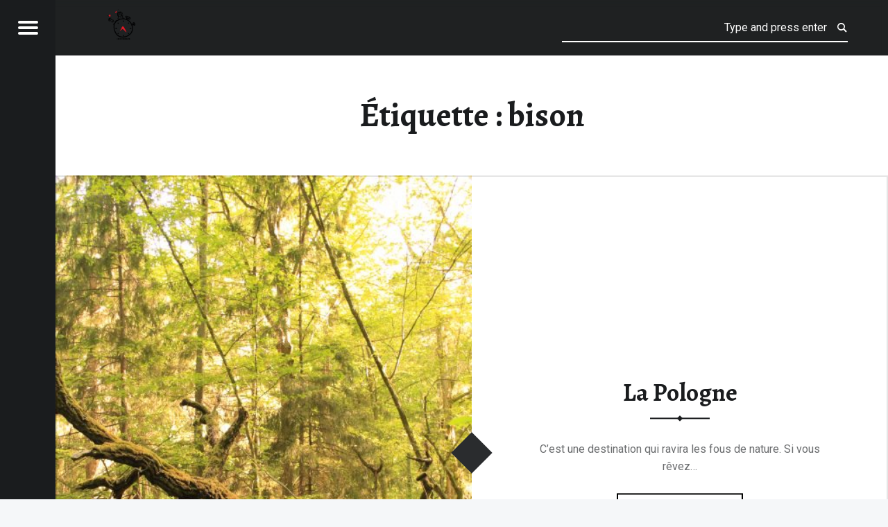

--- FILE ---
content_type: text/html; charset=UTF-8
request_url: http://48hchrono.fr/tag/bison
body_size: 12134
content:
<!doctype html>
<html lang="fr-FR" class="no-js">

<head>

<meta charset="UTF-8" />
<title>bison &#8211; 48h chrono &#8211; viens je t&#039;emmène</title>
<meta name='robots' content='max-image-preview:large' />
<meta name="viewport" content="width=device-width, initial-scale=1, maximum-scale=1" />
<link rel="profile" href="http://gmpg.org/xfn/11" />
<link rel="pingback" href="http://48hchrono.fr/xmlrpc.php" />
<link rel='dns-prefetch' href='//fonts.googleapis.com' />
<link rel="alternate" type="application/rss+xml" title="48h chrono - viens je t&#039;emmène &raquo; Flux" href="http://48hchrono.fr/feed" />
<link rel="alternate" type="application/rss+xml" title="48h chrono - viens je t&#039;emmène &raquo; Flux des commentaires" href="http://48hchrono.fr/comments/feed" />
<link rel="alternate" type="application/rss+xml" title="48h chrono - viens je t&#039;emmène &raquo; Flux de l’étiquette bison" href="http://48hchrono.fr/tag/bison/feed" />
		<!-- This site uses the Google Analytics by MonsterInsights plugin v9.11.1 - Using Analytics tracking - https://www.monsterinsights.com/ -->
		<!-- Remarque : MonsterInsights n’est actuellement pas configuré sur ce site. Le propriétaire doit authentifier son compte Google Analytics dans les réglages de MonsterInsights.  -->
					<!-- No tracking code set -->
				<!-- / Google Analytics by MonsterInsights -->
		<style id='wp-img-auto-sizes-contain-inline-css'>
img:is([sizes=auto i],[sizes^="auto," i]){contain-intrinsic-size:3000px 1500px}
/*# sourceURL=wp-img-auto-sizes-contain-inline-css */
</style>
<style id='wp-emoji-styles-inline-css'>

	img.wp-smiley, img.emoji {
		display: inline !important;
		border: none !important;
		box-shadow: none !important;
		height: 1em !important;
		width: 1em !important;
		margin: 0 0.07em !important;
		vertical-align: -0.1em !important;
		background: none !important;
		padding: 0 !important;
	}
/*# sourceURL=wp-emoji-styles-inline-css */
</style>
<style id='wp-block-library-inline-css'>
:root{--wp-block-synced-color:#7a00df;--wp-block-synced-color--rgb:122,0,223;--wp-bound-block-color:var(--wp-block-synced-color);--wp-editor-canvas-background:#ddd;--wp-admin-theme-color:#007cba;--wp-admin-theme-color--rgb:0,124,186;--wp-admin-theme-color-darker-10:#006ba1;--wp-admin-theme-color-darker-10--rgb:0,107,160.5;--wp-admin-theme-color-darker-20:#005a87;--wp-admin-theme-color-darker-20--rgb:0,90,135;--wp-admin-border-width-focus:2px}@media (min-resolution:192dpi){:root{--wp-admin-border-width-focus:1.5px}}.wp-element-button{cursor:pointer}:root .has-very-light-gray-background-color{background-color:#eee}:root .has-very-dark-gray-background-color{background-color:#313131}:root .has-very-light-gray-color{color:#eee}:root .has-very-dark-gray-color{color:#313131}:root .has-vivid-green-cyan-to-vivid-cyan-blue-gradient-background{background:linear-gradient(135deg,#00d084,#0693e3)}:root .has-purple-crush-gradient-background{background:linear-gradient(135deg,#34e2e4,#4721fb 50%,#ab1dfe)}:root .has-hazy-dawn-gradient-background{background:linear-gradient(135deg,#faaca8,#dad0ec)}:root .has-subdued-olive-gradient-background{background:linear-gradient(135deg,#fafae1,#67a671)}:root .has-atomic-cream-gradient-background{background:linear-gradient(135deg,#fdd79a,#004a59)}:root .has-nightshade-gradient-background{background:linear-gradient(135deg,#330968,#31cdcf)}:root .has-midnight-gradient-background{background:linear-gradient(135deg,#020381,#2874fc)}:root{--wp--preset--font-size--normal:16px;--wp--preset--font-size--huge:42px}.has-regular-font-size{font-size:1em}.has-larger-font-size{font-size:2.625em}.has-normal-font-size{font-size:var(--wp--preset--font-size--normal)}.has-huge-font-size{font-size:var(--wp--preset--font-size--huge)}.has-text-align-center{text-align:center}.has-text-align-left{text-align:left}.has-text-align-right{text-align:right}.has-fit-text{white-space:nowrap!important}#end-resizable-editor-section{display:none}.aligncenter{clear:both}.items-justified-left{justify-content:flex-start}.items-justified-center{justify-content:center}.items-justified-right{justify-content:flex-end}.items-justified-space-between{justify-content:space-between}.screen-reader-text{border:0;clip-path:inset(50%);height:1px;margin:-1px;overflow:hidden;padding:0;position:absolute;width:1px;word-wrap:normal!important}.screen-reader-text:focus{background-color:#ddd;clip-path:none;color:#444;display:block;font-size:1em;height:auto;left:5px;line-height:normal;padding:15px 23px 14px;text-decoration:none;top:5px;width:auto;z-index:100000}html :where(.has-border-color){border-style:solid}html :where([style*=border-top-color]){border-top-style:solid}html :where([style*=border-right-color]){border-right-style:solid}html :where([style*=border-bottom-color]){border-bottom-style:solid}html :where([style*=border-left-color]){border-left-style:solid}html :where([style*=border-width]){border-style:solid}html :where([style*=border-top-width]){border-top-style:solid}html :where([style*=border-right-width]){border-right-style:solid}html :where([style*=border-bottom-width]){border-bottom-style:solid}html :where([style*=border-left-width]){border-left-style:solid}html :where(img[class*=wp-image-]){height:auto;max-width:100%}:where(figure){margin:0 0 1em}html :where(.is-position-sticky){--wp-admin--admin-bar--position-offset:var(--wp-admin--admin-bar--height,0px)}@media screen and (max-width:600px){html :where(.is-position-sticky){--wp-admin--admin-bar--position-offset:0px}}

/*# sourceURL=wp-block-library-inline-css */
</style><style id='global-styles-inline-css'>
:root{--wp--preset--aspect-ratio--square: 1;--wp--preset--aspect-ratio--4-3: 4/3;--wp--preset--aspect-ratio--3-4: 3/4;--wp--preset--aspect-ratio--3-2: 3/2;--wp--preset--aspect-ratio--2-3: 2/3;--wp--preset--aspect-ratio--16-9: 16/9;--wp--preset--aspect-ratio--9-16: 9/16;--wp--preset--color--black: #000000;--wp--preset--color--cyan-bluish-gray: #abb8c3;--wp--preset--color--white: #ffffff;--wp--preset--color--pale-pink: #f78da7;--wp--preset--color--vivid-red: #cf2e2e;--wp--preset--color--luminous-vivid-orange: #ff6900;--wp--preset--color--luminous-vivid-amber: #fcb900;--wp--preset--color--light-green-cyan: #7bdcb5;--wp--preset--color--vivid-green-cyan: #00d084;--wp--preset--color--pale-cyan-blue: #8ed1fc;--wp--preset--color--vivid-cyan-blue: #0693e3;--wp--preset--color--vivid-purple: #9b51e0;--wp--preset--gradient--vivid-cyan-blue-to-vivid-purple: linear-gradient(135deg,rgb(6,147,227) 0%,rgb(155,81,224) 100%);--wp--preset--gradient--light-green-cyan-to-vivid-green-cyan: linear-gradient(135deg,rgb(122,220,180) 0%,rgb(0,208,130) 100%);--wp--preset--gradient--luminous-vivid-amber-to-luminous-vivid-orange: linear-gradient(135deg,rgb(252,185,0) 0%,rgb(255,105,0) 100%);--wp--preset--gradient--luminous-vivid-orange-to-vivid-red: linear-gradient(135deg,rgb(255,105,0) 0%,rgb(207,46,46) 100%);--wp--preset--gradient--very-light-gray-to-cyan-bluish-gray: linear-gradient(135deg,rgb(238,238,238) 0%,rgb(169,184,195) 100%);--wp--preset--gradient--cool-to-warm-spectrum: linear-gradient(135deg,rgb(74,234,220) 0%,rgb(151,120,209) 20%,rgb(207,42,186) 40%,rgb(238,44,130) 60%,rgb(251,105,98) 80%,rgb(254,248,76) 100%);--wp--preset--gradient--blush-light-purple: linear-gradient(135deg,rgb(255,206,236) 0%,rgb(152,150,240) 100%);--wp--preset--gradient--blush-bordeaux: linear-gradient(135deg,rgb(254,205,165) 0%,rgb(254,45,45) 50%,rgb(107,0,62) 100%);--wp--preset--gradient--luminous-dusk: linear-gradient(135deg,rgb(255,203,112) 0%,rgb(199,81,192) 50%,rgb(65,88,208) 100%);--wp--preset--gradient--pale-ocean: linear-gradient(135deg,rgb(255,245,203) 0%,rgb(182,227,212) 50%,rgb(51,167,181) 100%);--wp--preset--gradient--electric-grass: linear-gradient(135deg,rgb(202,248,128) 0%,rgb(113,206,126) 100%);--wp--preset--gradient--midnight: linear-gradient(135deg,rgb(2,3,129) 0%,rgb(40,116,252) 100%);--wp--preset--font-size--small: 13px;--wp--preset--font-size--medium: 20px;--wp--preset--font-size--large: 36px;--wp--preset--font-size--x-large: 42px;--wp--preset--spacing--20: 0.44rem;--wp--preset--spacing--30: 0.67rem;--wp--preset--spacing--40: 1rem;--wp--preset--spacing--50: 1.5rem;--wp--preset--spacing--60: 2.25rem;--wp--preset--spacing--70: 3.38rem;--wp--preset--spacing--80: 5.06rem;--wp--preset--shadow--natural: 6px 6px 9px rgba(0, 0, 0, 0.2);--wp--preset--shadow--deep: 12px 12px 50px rgba(0, 0, 0, 0.4);--wp--preset--shadow--sharp: 6px 6px 0px rgba(0, 0, 0, 0.2);--wp--preset--shadow--outlined: 6px 6px 0px -3px rgb(255, 255, 255), 6px 6px rgb(0, 0, 0);--wp--preset--shadow--crisp: 6px 6px 0px rgb(0, 0, 0);}:where(.is-layout-flex){gap: 0.5em;}:where(.is-layout-grid){gap: 0.5em;}body .is-layout-flex{display: flex;}.is-layout-flex{flex-wrap: wrap;align-items: center;}.is-layout-flex > :is(*, div){margin: 0;}body .is-layout-grid{display: grid;}.is-layout-grid > :is(*, div){margin: 0;}:where(.wp-block-columns.is-layout-flex){gap: 2em;}:where(.wp-block-columns.is-layout-grid){gap: 2em;}:where(.wp-block-post-template.is-layout-flex){gap: 1.25em;}:where(.wp-block-post-template.is-layout-grid){gap: 1.25em;}.has-black-color{color: var(--wp--preset--color--black) !important;}.has-cyan-bluish-gray-color{color: var(--wp--preset--color--cyan-bluish-gray) !important;}.has-white-color{color: var(--wp--preset--color--white) !important;}.has-pale-pink-color{color: var(--wp--preset--color--pale-pink) !important;}.has-vivid-red-color{color: var(--wp--preset--color--vivid-red) !important;}.has-luminous-vivid-orange-color{color: var(--wp--preset--color--luminous-vivid-orange) !important;}.has-luminous-vivid-amber-color{color: var(--wp--preset--color--luminous-vivid-amber) !important;}.has-light-green-cyan-color{color: var(--wp--preset--color--light-green-cyan) !important;}.has-vivid-green-cyan-color{color: var(--wp--preset--color--vivid-green-cyan) !important;}.has-pale-cyan-blue-color{color: var(--wp--preset--color--pale-cyan-blue) !important;}.has-vivid-cyan-blue-color{color: var(--wp--preset--color--vivid-cyan-blue) !important;}.has-vivid-purple-color{color: var(--wp--preset--color--vivid-purple) !important;}.has-black-background-color{background-color: var(--wp--preset--color--black) !important;}.has-cyan-bluish-gray-background-color{background-color: var(--wp--preset--color--cyan-bluish-gray) !important;}.has-white-background-color{background-color: var(--wp--preset--color--white) !important;}.has-pale-pink-background-color{background-color: var(--wp--preset--color--pale-pink) !important;}.has-vivid-red-background-color{background-color: var(--wp--preset--color--vivid-red) !important;}.has-luminous-vivid-orange-background-color{background-color: var(--wp--preset--color--luminous-vivid-orange) !important;}.has-luminous-vivid-amber-background-color{background-color: var(--wp--preset--color--luminous-vivid-amber) !important;}.has-light-green-cyan-background-color{background-color: var(--wp--preset--color--light-green-cyan) !important;}.has-vivid-green-cyan-background-color{background-color: var(--wp--preset--color--vivid-green-cyan) !important;}.has-pale-cyan-blue-background-color{background-color: var(--wp--preset--color--pale-cyan-blue) !important;}.has-vivid-cyan-blue-background-color{background-color: var(--wp--preset--color--vivid-cyan-blue) !important;}.has-vivid-purple-background-color{background-color: var(--wp--preset--color--vivid-purple) !important;}.has-black-border-color{border-color: var(--wp--preset--color--black) !important;}.has-cyan-bluish-gray-border-color{border-color: var(--wp--preset--color--cyan-bluish-gray) !important;}.has-white-border-color{border-color: var(--wp--preset--color--white) !important;}.has-pale-pink-border-color{border-color: var(--wp--preset--color--pale-pink) !important;}.has-vivid-red-border-color{border-color: var(--wp--preset--color--vivid-red) !important;}.has-luminous-vivid-orange-border-color{border-color: var(--wp--preset--color--luminous-vivid-orange) !important;}.has-luminous-vivid-amber-border-color{border-color: var(--wp--preset--color--luminous-vivid-amber) !important;}.has-light-green-cyan-border-color{border-color: var(--wp--preset--color--light-green-cyan) !important;}.has-vivid-green-cyan-border-color{border-color: var(--wp--preset--color--vivid-green-cyan) !important;}.has-pale-cyan-blue-border-color{border-color: var(--wp--preset--color--pale-cyan-blue) !important;}.has-vivid-cyan-blue-border-color{border-color: var(--wp--preset--color--vivid-cyan-blue) !important;}.has-vivid-purple-border-color{border-color: var(--wp--preset--color--vivid-purple) !important;}.has-vivid-cyan-blue-to-vivid-purple-gradient-background{background: var(--wp--preset--gradient--vivid-cyan-blue-to-vivid-purple) !important;}.has-light-green-cyan-to-vivid-green-cyan-gradient-background{background: var(--wp--preset--gradient--light-green-cyan-to-vivid-green-cyan) !important;}.has-luminous-vivid-amber-to-luminous-vivid-orange-gradient-background{background: var(--wp--preset--gradient--luminous-vivid-amber-to-luminous-vivid-orange) !important;}.has-luminous-vivid-orange-to-vivid-red-gradient-background{background: var(--wp--preset--gradient--luminous-vivid-orange-to-vivid-red) !important;}.has-very-light-gray-to-cyan-bluish-gray-gradient-background{background: var(--wp--preset--gradient--very-light-gray-to-cyan-bluish-gray) !important;}.has-cool-to-warm-spectrum-gradient-background{background: var(--wp--preset--gradient--cool-to-warm-spectrum) !important;}.has-blush-light-purple-gradient-background{background: var(--wp--preset--gradient--blush-light-purple) !important;}.has-blush-bordeaux-gradient-background{background: var(--wp--preset--gradient--blush-bordeaux) !important;}.has-luminous-dusk-gradient-background{background: var(--wp--preset--gradient--luminous-dusk) !important;}.has-pale-ocean-gradient-background{background: var(--wp--preset--gradient--pale-ocean) !important;}.has-electric-grass-gradient-background{background: var(--wp--preset--gradient--electric-grass) !important;}.has-midnight-gradient-background{background: var(--wp--preset--gradient--midnight) !important;}.has-small-font-size{font-size: var(--wp--preset--font-size--small) !important;}.has-medium-font-size{font-size: var(--wp--preset--font-size--medium) !important;}.has-large-font-size{font-size: var(--wp--preset--font-size--large) !important;}.has-x-large-font-size{font-size: var(--wp--preset--font-size--x-large) !important;}
/*# sourceURL=global-styles-inline-css */
</style>

<style id='classic-theme-styles-inline-css'>
/*! This file is auto-generated */
.wp-block-button__link{color:#fff;background-color:#32373c;border-radius:9999px;box-shadow:none;text-decoration:none;padding:calc(.667em + 2px) calc(1.333em + 2px);font-size:1.125em}.wp-block-file__button{background:#32373c;color:#fff;text-decoration:none}
/*# sourceURL=/wp-includes/css/classic-themes.min.css */
</style>
<link rel='stylesheet' id='receptar-google-fonts-css' href='http://fonts.googleapis.com/css?family=Roboto%7CRoboto+Condensed%3A400%2C300%7CAlegreya%3A400%2C700&#038;subset&#038;ver=2.0.5' media='all' />
<link rel='stylesheet' id='genericons-neue-css' href='http://48hchrono.fr/wp-content/themes/receptar/assets/fonts/genericons-neue/genericons-neue.css?ver=2.0.5' media='all' />
<link rel='stylesheet' id='receptar-starter-css' href='http://48hchrono.fr/wp-content/themes/receptar/assets/css/starter.css?ver=2.0.5' media='all' />
<link rel='stylesheet' id='receptar-main-css' href='http://48hchrono.fr/wp-content/themes/receptar/assets/css/main.css?ver=2.0.5' media='all' />
<link rel='stylesheet' id='receptar-colors-css' href='http://48hchrono.fr/wp-content/themes/receptar/assets/css/colors.css?ver=2.0.5' media='all' />
<style id='receptar-inline-css'>
/* START CSS variables */
:root { 
 --color-accent: #000000;
}
/* END CSS variables */
/*# sourceURL=receptar-inline-css */
</style>
<link rel='stylesheet' id='receptar-stylesheet-css' href='http://48hchrono.fr/wp-content/themes/receptar/style.css?ver=2.0.5' media='all' />
<script src="http://48hchrono.fr/wp-content/themes/receptar/assets/js/vendor/css-vars-ponyfill/css-vars-ponyfill.min.js?ver=v2.4.7" id="css-vars-ponyfill-js"></script>
<script id="css-vars-ponyfill-js-after">
window.onload = function() {
	cssVars( {
		onlyVars: true,
		exclude: 'link:not([href^="http://48hchrono.fr/wp-content/themes"])'
	} );
};
//# sourceURL=css-vars-ponyfill-js-after
</script>
<script src="http://48hchrono.fr/wp-includes/js/jquery/jquery.min.js?ver=3.7.1" id="jquery-core-js"></script>
<script src="http://48hchrono.fr/wp-includes/js/jquery/jquery-migrate.min.js?ver=3.4.1" id="jquery-migrate-js"></script>
<link rel="https://api.w.org/" href="http://48hchrono.fr/wp-json/" /><link rel="alternate" title="JSON" type="application/json" href="http://48hchrono.fr/wp-json/wp/v2/tags/245" /><link rel="EditURI" type="application/rsd+xml" title="RSD" href="http://48hchrono.fr/xmlrpc.php?rsd" />
<meta name="generator" content="WordPress 6.9" />

        <script type="text/javascript">
            var jQueryMigrateHelperHasSentDowngrade = false;

			window.onerror = function( msg, url, line, col, error ) {
				// Break out early, do not processing if a downgrade reqeust was already sent.
				if ( jQueryMigrateHelperHasSentDowngrade ) {
					return true;
                }

				var xhr = new XMLHttpRequest();
				var nonce = '12f29cec32';
				var jQueryFunctions = [
					'andSelf',
					'browser',
					'live',
					'boxModel',
					'support.boxModel',
					'size',
					'swap',
					'clean',
					'sub',
                ];
				var match_pattern = /\)\.(.+?) is not a function/;
                var erroredFunction = msg.match( match_pattern );

                // If there was no matching functions, do not try to downgrade.
                if ( null === erroredFunction || typeof erroredFunction !== 'object' || typeof erroredFunction[1] === "undefined" || -1 === jQueryFunctions.indexOf( erroredFunction[1] ) ) {
                    return true;
                }

                // Set that we've now attempted a downgrade request.
                jQueryMigrateHelperHasSentDowngrade = true;

				xhr.open( 'POST', 'http://48hchrono.fr/wp-admin/admin-ajax.php' );
				xhr.setRequestHeader( 'Content-Type', 'application/x-www-form-urlencoded' );
				xhr.onload = function () {
					var response,
                        reload = false;

					if ( 200 === xhr.status ) {
                        try {
                        	response = JSON.parse( xhr.response );

                        	reload = response.data.reload;
                        } catch ( e ) {
                        	reload = false;
                        }
                    }

					// Automatically reload the page if a deprecation caused an automatic downgrade, ensure visitors get the best possible experience.
					if ( reload ) {
						location.reload();
                    }
				};

				xhr.send( encodeURI( 'action=jquery-migrate-downgrade-version&_wpnonce=' + nonce ) );

				// Suppress error alerts in older browsers
				return true;
			}
        </script>

		<link rel="icon" href="http://48hchrono.fr/wp-content/uploads/2019/02/cropped-LOGO_48H_CHRONO-1-32x32.png" sizes="32x32" />
<link rel="icon" href="http://48hchrono.fr/wp-content/uploads/2019/02/cropped-LOGO_48H_CHRONO-1-192x192.png" sizes="192x192" />
<link rel="apple-touch-icon" href="http://48hchrono.fr/wp-content/uploads/2019/02/cropped-LOGO_48H_CHRONO-1-180x180.png" />
<meta name="msapplication-TileImage" content="http://48hchrono.fr/wp-content/uploads/2019/02/cropped-LOGO_48H_CHRONO-1-270x270.png" />
		<style id="wp-custom-css">
			/*
Vous pouvez ajouter du CSS personnalisé ici.

Cliquez sur l’icône d’aide ci-dessous pour en savoir plus.
*/

.site-banner h1 {
    font-size: 1.5rem;
}		</style>
		
</head>


<body class="archive is-not-singular is-posts-list not-front-page tag tag-245 tag-bison wp-custom-logo wp-theme-receptar">
<a name="top"></a>

<div id="page" class="hfeed site">
	<div class="site-inner">


<header id="masthead" class="site-header">

<div class="site-branding"><h2 class="screen-reader-text">bison &#8211; 48h chrono &#8211; viens je t&#039;emmène</h2><a id="site-title" class="site-title logo type-img" href="http://48hchrono.fr/" title="48h chrono - viens je t&#039;emmène | 50 week-ends insolites et fous à travers le monde ! FB 48hchrono-viens je t&#039;emmène et insta@48hchrono" rel="home"><img width="1772" height="1772" src="http://48hchrono.fr/wp-content/uploads/2019/02/cropped-LOGO_48H_CHRONO.png" class="" alt="48h chrono - viens je t&#039;emmène logo" title="48h chrono - viens je t&#039;emmène | 50 week-ends insolites et fous à travers le monde ! FB 48hchrono-viens je t&#039;emmène et insta@48hchrono" decoding="async" fetchpriority="high" srcset="http://48hchrono.fr/wp-content/uploads/2019/02/cropped-LOGO_48H_CHRONO.png 1772w, http://48hchrono.fr/wp-content/uploads/2019/02/cropped-LOGO_48H_CHRONO-595x595.png 595w, http://48hchrono.fr/wp-content/uploads/2019/02/cropped-LOGO_48H_CHRONO-768x768.png 768w, http://48hchrono.fr/wp-content/uploads/2019/02/cropped-LOGO_48H_CHRONO-960x960.png 960w" sizes="(max-width: 1772px) 100vw, 1772px" /><span class="screen-reader-text">48h chrono - viens je t&#039;emmène</span></a><div class="site-description">50 week-ends insolites et fous à travers le monde ! FB 48hchrono-viens je t&#039;emmène et insta@48hchrono</div></div>
<section id="secondary" class="secondary">
	<div class="secondary-content">
		<div class="secondary-content-container">
			<div class="site-branding"><h2 class="screen-reader-text">bison &#8211; 48h chrono &#8211; viens je t&#039;emmène</h2><a id="site-title" class="site-title logo type-img" href="http://48hchrono.fr/" title="48h chrono - viens je t&#039;emmène | 50 week-ends insolites et fous à travers le monde ! FB 48hchrono-viens je t&#039;emmène et insta@48hchrono" rel="home"><img width="1772" height="1772" src="http://48hchrono.fr/wp-content/uploads/2019/02/cropped-LOGO_48H_CHRONO.png" class="" alt="48h chrono - viens je t&#039;emmène logo" title="48h chrono - viens je t&#039;emmène | 50 week-ends insolites et fous à travers le monde ! FB 48hchrono-viens je t&#039;emmène et insta@48hchrono" decoding="async" srcset="http://48hchrono.fr/wp-content/uploads/2019/02/cropped-LOGO_48H_CHRONO.png 1772w, http://48hchrono.fr/wp-content/uploads/2019/02/cropped-LOGO_48H_CHRONO-595x595.png 595w, http://48hchrono.fr/wp-content/uploads/2019/02/cropped-LOGO_48H_CHRONO-768x768.png 768w, http://48hchrono.fr/wp-content/uploads/2019/02/cropped-LOGO_48H_CHRONO-960x960.png 960w" sizes="(max-width: 1772px) 100vw, 1772px" /><span class="screen-reader-text">48h chrono - viens je t&#039;emmène</span></a><div class="site-description">50 week-ends insolites et fous à travers le monde ! FB 48hchrono-viens je t&#039;emmène et insta@48hchrono</div></div>
			<nav id="site-navigation" class="main-navigation" aria-label="48h chrono - viens je t&#039;emmène site navigation">
				<a class="skip-link screen-reader-text" href="#content">Skip to content</a><div class="menu-main-navigation"><ul><li id="menu-item-4384" class="menu-item menu-item-type-post_type menu-item-object-post menu-item-4384"><a href="http://48hchrono.fr/qui-sommes-nous-2">QUI SOMMES-NOUS ?</a></li>
<li id="menu-item-5978" class="menu-item menu-item-type-post_type menu-item-object-post menu-item-5978"><a href="http://48hchrono.fr/?p=5954">WILD-EXPO PHOTO GRATUITE-DECEMBRE 2019-MARSEILLE-LES PHOTOS A VENDRE</a></li>
<li id="menu-item-4385" class="menu-item menu-item-type-post_type menu-item-object-post menu-item-4385"><a href="http://48hchrono.fr/trouvez-votre-experience">TROUVEZ VOTRE EXPERIENCE 48H CHRONO</a></li>
<li id="menu-item-4066" class="menu-item menu-item-type-post_type menu-item-object-post menu-item-4066"><a href="http://48hchrono.fr/aix-en-provence-le-charme-lart-et-lhistoire">Aix en Provence</a></li>
<li id="menu-item-5756" class="menu-item menu-item-type-post_type menu-item-object-post menu-item-5756"><a href="http://48hchrono.fr/road-trip-dans-le-tyrol-autrichien">Autriche : Road trip dans le Tyrol</a></li>
<li id="menu-item-4067" class="menu-item menu-item-type-post_type menu-item-object-post menu-item-4067"><a href="http://48hchrono.fr/48h-chrono-au-parc-asterix-pour-halloween">le parc Astérix en famille</a></li>
<li id="menu-item-278" class="menu-item menu-item-type-post_type menu-item-object-post menu-item-278"><a href="http://48hchrono.fr/48h-chrono-a-amsterdam">Amsterdam</a></li>
<li id="menu-item-1394" class="menu-item menu-item-type-post_type menu-item-object-post menu-item-1394"><a href="http://48hchrono.fr/48h-chrono-en-andalousie">Andalousie</a></li>
<li id="menu-item-5371" class="menu-item menu-item-type-post_type menu-item-object-post menu-item-5371"><a href="http://48hchrono.fr/week-end-a-athenes">Athènes</a></li>
<li id="menu-item-1028" class="menu-item menu-item-type-post_type menu-item-object-post menu-item-1028"><a href="http://48hchrono.fr/48h-chrono-pour-un-week-end-detox-aux-baux-de-provence">Baux de Provence</a></li>
<li id="menu-item-2322" class="menu-item menu-item-type-post_type menu-item-object-post menu-item-2322"><a href="http://48hchrono.fr/48h-chrono-pour-un-noel-nudiste">Baden Baden en Allemagne</a></li>
<li id="menu-item-2698" class="menu-item menu-item-type-post_type menu-item-object-post menu-item-2698"><a href="http://48hchrono.fr/48h-chrono-et-le-tresor-de-bergeinfahrt">Bavière : roman photo</a></li>
<li id="menu-item-3779" class="menu-item menu-item-type-post_type menu-item-object-post menu-item-3779"><a href="http://48hchrono.fr/48h-chrono-a-biarritz">Biarritz</a></li>
<li id="menu-item-3954" class="menu-item menu-item-type-post_type menu-item-object-post menu-item-3954"><a href="http://48hchrono.fr/48h-chrono-et-les-mysterieuses-cites-de-jade-du-belize">Belize (Amérique centrale)</a></li>
<li id="menu-item-5759" class="menu-item menu-item-type-post_type menu-item-object-post menu-item-5759"><a href="http://48hchrono.fr/week-end-en-boheme-le-charme-et-la-magie-de-karlovy-vary">Bohême : le charme et la magie de Karlovy Vary</a></li>
<li id="menu-item-5758" class="menu-item menu-item-type-post_type menu-item-object-post menu-item-5758"><a href="http://48hchrono.fr/week-end-nature-et-decompression-totale-dans-des-cabanes-en-bois">Cabanes en bois</a></li>
<li id="menu-item-2052" class="menu-item menu-item-type-post_type menu-item-object-post menu-item-2052"><a href="http://48hchrono.fr/48h-chrono-a-bordeaux">Bordeaux</a></li>
<li id="menu-item-438" class="menu-item menu-item-type-post_type menu-item-object-post menu-item-438"><a href="http://48hchrono.fr/48h-chrono-a-bruxelles">Bruxelles</a></li>
<li id="menu-item-4304" class="menu-item menu-item-type-post_type menu-item-object-post menu-item-4304"><a href="http://48hchrono.fr/48h-chrono-pour-aider-les-chimpanzes-du-cameroun">Cameroun</a></li>
<li id="menu-item-446" class="menu-item menu-item-type-post_type menu-item-object-post menu-item-446"><a href="http://48hchrono.fr/48h-chrono-en-catalogne">Catalogne</a></li>
<li id="menu-item-1249" class="menu-item menu-item-type-post_type menu-item-object-post menu-item-1249"><a href="http://48hchrono.fr/48h-chrono-pour-vivre-cannes-comme-une-star">Cannes comme une star</a></li>
<li id="menu-item-5370" class="menu-item menu-item-type-post_type menu-item-object-post menu-item-5370"><a href="http://48hchrono.fr/parenthese-enchantee-au-chateau-saint-martin-spa">Château Saint Martin &#038; SPA</a></li>
<li id="menu-item-242" class="menu-item menu-item-type-post_type menu-item-object-post menu-item-242"><a href="http://48hchrono.fr/croatie">Croatie</a></li>
<li id="menu-item-2366" class="menu-item menu-item-type-post_type menu-item-object-post menu-item-2366"><a href="http://48hchrono.fr/48h-chrono-en-croisiere">Croisière en mediterranée</a></li>
<li id="menu-item-1306" class="menu-item menu-item-type-post_type menu-item-object-post menu-item-1306"><a href="http://48hchrono.fr/48h-chrono-pour-un-week-end-enfants-disneyland-paris">Disneyland Paris : nos bons plans</a></li>
<li id="menu-item-1184" class="menu-item menu-item-type-post_type menu-item-object-post menu-item-1184"><a href="http://48hchrono.fr/48h-chrono-dans-les-plus-beaux-chateaux-decosse">Ecosse : les plus beaux châteaux</a></li>
<li id="menu-item-244" class="menu-item menu-item-type-post_type menu-item-object-post menu-item-244"><a href="http://48hchrono.fr/hello-world">Fès</a></li>
<li id="menu-item-2859" class="menu-item menu-item-type-post_type menu-item-object-post menu-item-2859"><a href="http://48hchrono.fr/geneve-petits-prix-pour-grand-luxe">Genève</a></li>
<li id="menu-item-239" class="menu-item menu-item-type-post_type menu-item-object-post menu-item-239"><a href="http://48hchrono.fr/48h-chrono-a-ibiza">Ibiza</a></li>
<li id="menu-item-241" class="menu-item menu-item-type-post_type menu-item-object-post menu-item-241"><a href="http://48hchrono.fr/48h-chrono-a-istanbul">Istanbul</a></li>
<li id="menu-item-5373" class="menu-item menu-item-type-post_type menu-item-object-post menu-item-5373"><a href="http://48hchrono.fr/48h-chrono-a-la-new-orleans">La Nouvelle Orleans</a></li>
<li id="menu-item-1118" class="menu-item menu-item-type-post_type menu-item-object-post menu-item-1118"><a href="http://48hchrono.fr/48h-chrono-dans-le-bassin-darcachon">Le bassin d&rsquo;Arcachon</a></li>
<li id="menu-item-2286" class="menu-item menu-item-type-post_type menu-item-object-post menu-item-2286"><a href="http://48hchrono.fr/48h-chrono-au-loch-ness">Le Loch Ness</a></li>
<li id="menu-item-891" class="menu-item menu-item-type-post_type menu-item-object-post menu-item-891"><a href="http://48hchrono.fr/48h-chrono-dans-les-palais-de-la-riviera">Les palais de la Riviera</a></li>
<li id="menu-item-1483" class="menu-item menu-item-type-post_type menu-item-object-post menu-item-1483"><a href="http://48hchrono.fr/48h-chrono-au-portugal">Lisbonne et Faro</a></li>
<li id="menu-item-5137" class="menu-item menu-item-type-post_type menu-item-object-post menu-item-5137"><a href="http://48hchrono.fr/lile-de-re">L&rsquo;île de Ré</a></li>
<li id="menu-item-314" class="menu-item menu-item-type-post_type menu-item-object-post menu-item-314"><a href="http://48hchrono.fr/48h-chrono-sur-lile-de-skye-en-ecosse">L&rsquo;île de Skye en Ecosse</a></li>
<li id="menu-item-5372" class="menu-item menu-item-type-post_type menu-item-object-post menu-item-5372"><a href="http://48hchrono.fr/lile-de-re">L&rsquo;île de Ré</a></li>
<li id="menu-item-731" class="menu-item menu-item-type-post_type menu-item-object-post menu-item-731"><a href="http://48hchrono.fr/48h-chrono-a-londres">Londres</a></li>
<li id="menu-item-3242" class="menu-item menu-item-type-post_type menu-item-object-post menu-item-3242"><a href="http://48hchrono.fr/48h-chrono-a-malte">Malte</a></li>
<li id="menu-item-240" class="menu-item menu-item-type-post_type menu-item-object-post menu-item-240"><a href="http://48hchrono.fr/48h-chrono-a-madrid">Madrid</a></li>
<li id="menu-item-2527" class="menu-item menu-item-type-post_type menu-item-object-post menu-item-2527"><a href="http://48hchrono.fr/se-marier-en-islande">mariage en Islande</a></li>
<li id="menu-item-5138" class="menu-item menu-item-type-post_type menu-item-object-post menu-item-5138"><a href="http://48hchrono.fr/week-end-a-marseille">Marseille</a></li>
<li id="menu-item-3780" class="menu-item menu-item-type-post_type menu-item-object-post menu-item-3780"><a href="http://48hchrono.fr/one-year-of-wedding-epilogue">NOS MARIAGES A TRAVERS LE MONDE</a></li>
<li id="menu-item-1873" class="menu-item menu-item-type-post_type menu-item-object-post menu-item-1873"><a href="http://48hchrono.fr/48h-chrono-a-memphis">Memphis</a></li>
<li id="menu-item-243" class="menu-item menu-item-type-post_type menu-item-object-post menu-item-243"><a href="http://48hchrono.fr/test-essai-article">New York City</a></li>
<li id="menu-item-4525" class="menu-item menu-item-type-post_type menu-item-object-post menu-item-4525"><a href="http://48hchrono.fr/norfolk-au-pays-des-bebes-phoques">Norfolk : Au pays des bébés phoques</a></li>
<li id="menu-item-4382" class="menu-item menu-item-type-post_type menu-item-object-post menu-item-4382"><a href="http://48hchrono.fr/la-norvege-en-famille-a-noel">Norvège : Bergen</a></li>
<li id="menu-item-5979" class="menu-item menu-item-type-post_type menu-item-object-post menu-item-5979"><a href="http://48hchrono.fr/voyage-de-reve-a-nosy-be">Nosy Be</a></li>
<li id="menu-item-1779" class="menu-item menu-item-type-post_type menu-item-object-post menu-item-1779"><a href="http://48hchrono.fr/48h-chrono-a-orcieres">Orcières</a></li>
<li id="menu-item-1622" class="menu-item menu-item-type-post_type menu-item-object-post menu-item-1622"><a href="http://48hchrono.fr/48h-chrono-a-palma">Palma</a></li>
<li id="menu-item-974" class="menu-item menu-item-type-post_type menu-item-object-post menu-item-974"><a href="http://48hchrono.fr/48h-chrono-a-petra">Petra</a></li>
<li id="menu-item-3781" class="menu-item menu-item-type-post_type menu-item-object-post menu-item-3781"><a href="http://48hchrono.fr/road-trip-in-wild-poland">Pologne sauvage</a></li>
<li id="menu-item-479" class="menu-item menu-item-type-post_type menu-item-object-post menu-item-479"><a href="http://48hchrono.fr/48h-chrono-a-porquerolles">Porquerolles</a></li>
<li id="menu-item-2287" class="menu-item menu-item-type-post_type menu-item-object-post menu-item-2287"><a href="http://48hchrono.fr/48h-chrono-a-porto">Porto</a></li>
<li id="menu-item-3227" class="menu-item menu-item-type-post_type menu-item-object-post menu-item-3227"><a href="http://48hchrono.fr/72h-chrono-sur-lile-intense">L&rsquo;île de la Réunion en 3 jours</a></li>
<li id="menu-item-2699" class="menu-item menu-item-type-post_type menu-item-object-post menu-item-2699"><a href="http://48hchrono.fr/48h-chrono-a-reykjavic">Reykjavic</a></li>
<li id="menu-item-647" class="menu-item menu-item-type-post_type menu-item-object-post menu-item-647"><a href="http://48hchrono.fr/48h-chrono-a-rome">Rome</a></li>
<li id="menu-item-5981" class="menu-item menu-item-type-post_type menu-item-object-post menu-item-5981"><a href="http://48hchrono.fr/road-trip-dans-le-tyrol-autrichien">Road trip dans le Tyrol autrichien</a></li>
<li id="menu-item-4303" class="menu-item menu-item-type-post_type menu-item-object-post menu-item-4303"><a href="http://48hchrono.fr/48h-chrono-en-roumanie">Roumanie</a></li>
<li id="menu-item-4986" class="menu-item menu-item-type-post_type menu-item-object-post menu-item-4986"><a href="http://48hchrono.fr/serre-chevalier">Serre Chevalier</a></li>
<li id="menu-item-818" class="menu-item menu-item-type-post_type menu-item-object-post menu-item-818"><a href="http://48hchrono.fr/48h-chrono-fete-des-meres">Sète</a></li>
<li id="menu-item-562" class="menu-item menu-item-type-post_type menu-item-object-post menu-item-562"><a href="http://48hchrono.fr/48h-chrono-en-sicile">Sicile</a></li>
<li id="menu-item-2161" class="menu-item menu-item-type-post_type menu-item-object-post menu-item-2161"><a href="http://48hchrono.fr/ou-partir-en-vacances-en-famille-a-la-toussaint">Valencia en famille</a></li>
<li id="menu-item-2162" class="menu-item menu-item-type-post_type menu-item-object-post menu-item-2162"><a href="http://48hchrono.fr/48h-chrono-pour-un-week-end-luxe-vin-et-gastronomie-dans-le-var">Var : le Château de Berne : luxe, vin et gastronomie</a></li>
<li id="menu-item-2953" class="menu-item menu-item-type-post_type menu-item-object-post menu-item-2953"><a href="http://48hchrono.fr/lappel-de-la-foret-48h-chrono-a-vars">Vars</a></li>
<li id="menu-item-3782" class="menu-item menu-item-type-post_type menu-item-object-post menu-item-3782"><a href="http://48hchrono.fr/city-break-a-varsovie">Varsovie</a></li>
<li id="menu-item-511" class="menu-item menu-item-type-post_type menu-item-object-post menu-item-511"><a href="http://48hchrono.fr/48h-chrono-a-venise">Venise</a></li>
<li id="menu-item-4984" class="menu-item menu-item-type-post_type menu-item-object-post menu-item-4984"><a href="http://48hchrono.fr/week-end-a-vienne">Vienne</a></li>
<li id="menu-item-3226" class="menu-item menu-item-type-post_type menu-item-object-post menu-item-3226"><a href="http://48hchrono.fr/48h-chrono-a-vulcano">Vulcano</a></li>
<li id="menu-item-4383" class="menu-item menu-item-type-post_type menu-item-object-post menu-item-4383"><a href="http://48hchrono.fr/lexposition-sauvage-en-ligne">Nos photos animalières en vente</a></li>
<li id="menu-item-4985" class="menu-item menu-item-type-post_type menu-item-object-post menu-item-4985"><a href="http://48hchrono.fr/nos-bons-plans-ski">Nos bons plans ski</a></li>
<li id="menu-item-5980" class="menu-item menu-item-type-post_type menu-item-object-post menu-item-5980"><a href="http://48hchrono.fr/?p=5803">Podcasts animaliers pour la famille</a></li>
<li id="menu-item-5757" class="menu-item menu-item-type-post_type menu-item-object-post menu-item-5757"><a href="http://48hchrono.fr/whale-watching-en-mediterannee">WHALE WATCHING CHEZ NOUS</a></li>
<li id="menu-item-4987" class="menu-item menu-item-type-post_type menu-item-object-post menu-item-4987"><a href="http://48hchrono.fr/wildlife-photography-from-48hchrono">Wildlife Photography et reportages animaliers</a></li>
</ul></div>			</nav>

			
				<aside class="widget-area sidebar">
					<section id="text-3" class="widget widget_text">			<div class="textwidget"><h3>Allez viens, on t'emmène visiter le monde en 48h chrono. Parce que comme nous t'as une vie de dingue mais ta valise est toujours prête.</h3></div>
		</section>				</aside>

				
					</div>
	</div>

	<div class="secondary-controls">
		
		<button id="menu-toggle" class="menu-toggle" aria-controls="secondary" aria-expanded="false">
			<span class="hamburger-item"></span>
			<span class="hamburger-item"></span>
			<span class="hamburger-item"></span>
			<span class="screen-reader-text">Menu</span>
		</button>

			</div>
</section>

<aside id="site-header-widgets" class="widget-area site-header-widgets">
	
<form method="get" class="form-search" action="http://48hchrono.fr/">
	<label for="search-field" class="screen-reader-text">Search</label>
	<input type="search" value="" placeholder="Type and press enter" name="s" class="search-field" data-id="search-field" />
</form></aside>


</header>



<div id="content" class="site-content">
	<div id="primary" class="content-area">
		<main id="main" class="site-main clearfix">


	<section class="archives-listing">

		<header class="page-header">
			<h1 class="page-title">Étiquette : <span>bison</span></h1>		</header>

		<div id="posts" class="posts posts-list">
<article id="post-3398" class="post-3398 post type-post status-publish format-standard has-post-thumbnail hentry category-48hchrono tag-bialowieza tag-biebrza tag-bison tag-cigogne tag-jurassic-park tag-poland tag-pologne tag-wild-trip entry">

			<div class="entry-media">
			<figure class="post-thumbnail">
				<a href="http://48hchrono.fr/road-trip-in-wild-poland" title="La Pologne"><img width="480" height="640" src="http://48hchrono.fr/wp-content/uploads/2018/05/parcnatbielowiesa-480x640.jpg" class="attachment-thumbnail size-thumbnail wp-post-image" alt="" decoding="async" /></a>			</figure>
		</div>
	
	<div class="entry-inner">
		<div class="entry-inner-content"><header class="entry-header"><h1 class="entry-title"><a href="http://48hchrono.fr/road-trip-in-wild-poland" rel="bookmark">La Pologne</a></h1></header>		<div class="entry-content">
			<div class="entry-summary">
C&rsquo;est une destination qui ravira les fous de nature. Si vous rêvez&hellip;
</div>
<div class="link-more"><a href="http://48hchrono.fr/road-trip-in-wild-poland" class="more-link">Continue reading<span class="screen-reader-text"> &ldquo;La Pologne&rdquo;</span>&hellip;</a></div>
		</div>
		</div>	</div>

</article>
</div>
	</section>

	

		</main><!-- /#main -->
	</div><!-- /#primary -->
</div><!-- /#content -->



<footer id="colophon" class="site-footer">


<div class="site-footer-area footer-area-site-info">
	<div class="site-footer-area-inner site-info-inner">

		
		<div class="site-info">
			
				&copy; 2026 <a href="http://48hchrono.fr/">48h chrono &#8211; viens je t&#039;emmène</a>
				<span class="sep"> | </span>
				Using <a rel="nofollow" href="https://www.webmandesign.eu/portfolio/receptar-wordpress-theme/"><strong>Receptar</strong></a> <a rel="nofollow" href="https://wordpress.org/">WordPress</a> theme.				<span class="sep"> | </span>
				<a href="#top" id="back-to-top" class="back-to-top">Back to top &uarr;</a>

					</div>

		
	</div>
</div>


</footer>


	</div><!-- /.site-inner -->
</div><!-- /#page -->

<script type="speculationrules">
{"prefetch":[{"source":"document","where":{"and":[{"href_matches":"/*"},{"not":{"href_matches":["/wp-*.php","/wp-admin/*","/wp-content/uploads/*","/wp-content/*","/wp-content/plugins/*","/wp-content/themes/receptar/*","/*\\?(.+)"]}},{"not":{"selector_matches":"a[rel~=\"nofollow\"]"}},{"not":{"selector_matches":".no-prefetch, .no-prefetch a"}}]},"eagerness":"conservative"}]}
</script>
<script src="http://48hchrono.fr/wp-content/themes/receptar/assets/js/scripts-global.js?ver=2.0.5" id="receptar-scripts-global-js"></script>
<script src="http://48hchrono.fr/wp-content/themes/receptar/assets/js/skip-link-focus-fix.js?ver=2.0.5" id="receptar-skip-link-focus-fix-js"></script>
<script src="http://48hchrono.fr/wp-includes/js/wp-embed.min.js?ver=6.9" id="wp-embed-js" defer data-wp-strategy="defer"></script>
<script id="wp-emoji-settings" type="application/json">
{"baseUrl":"https://s.w.org/images/core/emoji/17.0.2/72x72/","ext":".png","svgUrl":"https://s.w.org/images/core/emoji/17.0.2/svg/","svgExt":".svg","source":{"concatemoji":"http://48hchrono.fr/wp-includes/js/wp-emoji-release.min.js?ver=6.9"}}
</script>
<script type="module">
/*! This file is auto-generated */
const a=JSON.parse(document.getElementById("wp-emoji-settings").textContent),o=(window._wpemojiSettings=a,"wpEmojiSettingsSupports"),s=["flag","emoji"];function i(e){try{var t={supportTests:e,timestamp:(new Date).valueOf()};sessionStorage.setItem(o,JSON.stringify(t))}catch(e){}}function c(e,t,n){e.clearRect(0,0,e.canvas.width,e.canvas.height),e.fillText(t,0,0);t=new Uint32Array(e.getImageData(0,0,e.canvas.width,e.canvas.height).data);e.clearRect(0,0,e.canvas.width,e.canvas.height),e.fillText(n,0,0);const a=new Uint32Array(e.getImageData(0,0,e.canvas.width,e.canvas.height).data);return t.every((e,t)=>e===a[t])}function p(e,t){e.clearRect(0,0,e.canvas.width,e.canvas.height),e.fillText(t,0,0);var n=e.getImageData(16,16,1,1);for(let e=0;e<n.data.length;e++)if(0!==n.data[e])return!1;return!0}function u(e,t,n,a){switch(t){case"flag":return n(e,"\ud83c\udff3\ufe0f\u200d\u26a7\ufe0f","\ud83c\udff3\ufe0f\u200b\u26a7\ufe0f")?!1:!n(e,"\ud83c\udde8\ud83c\uddf6","\ud83c\udde8\u200b\ud83c\uddf6")&&!n(e,"\ud83c\udff4\udb40\udc67\udb40\udc62\udb40\udc65\udb40\udc6e\udb40\udc67\udb40\udc7f","\ud83c\udff4\u200b\udb40\udc67\u200b\udb40\udc62\u200b\udb40\udc65\u200b\udb40\udc6e\u200b\udb40\udc67\u200b\udb40\udc7f");case"emoji":return!a(e,"\ud83e\u1fac8")}return!1}function f(e,t,n,a){let r;const o=(r="undefined"!=typeof WorkerGlobalScope&&self instanceof WorkerGlobalScope?new OffscreenCanvas(300,150):document.createElement("canvas")).getContext("2d",{willReadFrequently:!0}),s=(o.textBaseline="top",o.font="600 32px Arial",{});return e.forEach(e=>{s[e]=t(o,e,n,a)}),s}function r(e){var t=document.createElement("script");t.src=e,t.defer=!0,document.head.appendChild(t)}a.supports={everything:!0,everythingExceptFlag:!0},new Promise(t=>{let n=function(){try{var e=JSON.parse(sessionStorage.getItem(o));if("object"==typeof e&&"number"==typeof e.timestamp&&(new Date).valueOf()<e.timestamp+604800&&"object"==typeof e.supportTests)return e.supportTests}catch(e){}return null}();if(!n){if("undefined"!=typeof Worker&&"undefined"!=typeof OffscreenCanvas&&"undefined"!=typeof URL&&URL.createObjectURL&&"undefined"!=typeof Blob)try{var e="postMessage("+f.toString()+"("+[JSON.stringify(s),u.toString(),c.toString(),p.toString()].join(",")+"));",a=new Blob([e],{type:"text/javascript"});const r=new Worker(URL.createObjectURL(a),{name:"wpTestEmojiSupports"});return void(r.onmessage=e=>{i(n=e.data),r.terminate(),t(n)})}catch(e){}i(n=f(s,u,c,p))}t(n)}).then(e=>{for(const n in e)a.supports[n]=e[n],a.supports.everything=a.supports.everything&&a.supports[n],"flag"!==n&&(a.supports.everythingExceptFlag=a.supports.everythingExceptFlag&&a.supports[n]);var t;a.supports.everythingExceptFlag=a.supports.everythingExceptFlag&&!a.supports.flag,a.supports.everything||((t=a.source||{}).concatemoji?r(t.concatemoji):t.wpemoji&&t.twemoji&&(r(t.twemoji),r(t.wpemoji)))});
//# sourceURL=http://48hchrono.fr/wp-includes/js/wp-emoji-loader.min.js
</script>

</body>

</html>
